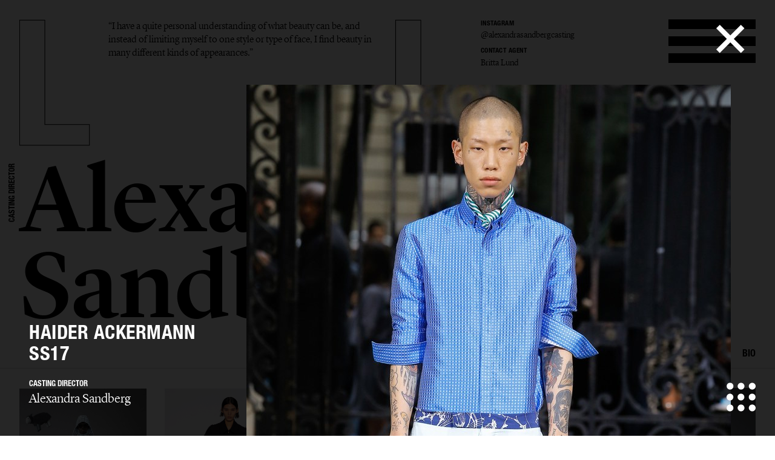

--- FILE ---
content_type: text/html; charset=UTF-8
request_url: https://www.lundlund.se/casting-director/alexandra-sandberg/fashion-show/gallery/haider-ackermann-ss17-9376/
body_size: 18964
content:
<!DOCTYPE html>
<!--[if lt IE 7]><html class="no-js lt-ie9 lt-ie8 lt-ie7"><![endif]-->
<!--[if IE 7]><html class="no-js lt-ie9 lt-ie8"><![endif]-->
<!--[if IE 8]><html class="no-js lt-ie9"><![endif]-->
<!--[if gt IE 8]><!--><html class="no-js"><!--<![endif]-->
    <head>
        <meta charset="utf-8">
        <meta http-equiv="X-UA-Compatible" content="IE=edge,chrome=1">
        <title>LUNDLUND : FASHION SHOW : ALEXANDRA SANDBERG</title>    
        <meta name="description" content="“I have a quite personal understanding of what beauty can be, and instead of limiting myself to one style or type of face, I find beauty in many different kinds of appearances.” 
">
		<meta name="viewport" content="width=device-width, initial-scale=1, minimum-scale=1, maximum-scale=1, user-scalable=no">
        <link rel="icon" type="image/png" href="/site/_lundlund/favicon.png">
        
        <!-- CSS: Plugin sources -->
                <!-- CSS: Lundlund -->
        <link href="/wc/normalize.css" rel="stylesheet" type="text/css">
        <link href="/wc/components.css" rel="stylesheet" type="text/css">        
        <link href="/wc/lundlund-v2.css?v=1.2" rel="stylesheet" type="text/css">
        <link href="/wc/app.css?v=2.1" rel="stylesheet" type="text/css">
        <link href="/wc/style.css" rel="stylesheet" type="text/css">
        <link href="/wc/update.css?v=1654706344" rel="stylesheet" type="text/css">
        <script src="/c/vvheader.js"></script> 

        <link rel="stylesheet" media="all and (orientation:landscape)" href="/wc/landscape.css">

      
 
        <meta property="og:type" content="business.business">
        <meta property="og:title" content=": LUNDLUND :"> 
        <meta property="og:description" content="LundLund Agency representing the best Photographers, Stylists, Set Designers, Hair & Make Up, Casting Directors, Food Stylists & Illustrators.">
        <meta property="business:contact_data:street_address" content="Grev Turegatan 20">
        <meta property="business:contact_data:locality" content="Stockholm">
        <meta property="business:contact_data:region" content="Sweden">
        <meta property="business:contact_data:postal_code" content="114 46">
        <meta property="business:contact_data:country_name" content="Sweden">       
        
        <script src="//cdnjs.cloudflare.com/ajax/libs/jquery/2.2.0/jquery.min.js"></script>
        <script src="//ajax.googleapis.com/ajax/libs/jqueryui/1.11.4/jquery-ui.min.js"></script>		<script>window.jQuery || document.write('<script src="/site/_lundlund/c/vendor/jquery-1.11.2.min.js"><\/script>')</script>


        <style type="text/css">
            .instagram-start {
                position: absolute;
                bottom: -37px;
                pointer-events: all;
            }
            .instagram-start svg{
                width: 30px;
            }
            .instagram-menu svg{
                width: 25px;
            }

            @media (max-width: 767px) {
                .instagram-start {
                     bottom: -22px;
                }
                .instagram-start svg{
                    width: 20px;
                }
                .instagram-menu {
                    margin-top: 8px;
                }
                .instagram-menu svg{
                    width: 15px;
                }
            }
        </style>

        <script>
             window.fadeIn = function(obj) { 
               $(obj).addClass('loaded');
            }
			var settings = new Array(); settings['URL_PATH'] = null; settings['BASE_PATH'] = "/"; settings['HOST'] = "www.lundlund.se"; settings['TITLE'] = "LUNDLUND";
			settings['IMAGE_PATH'] = '';settings['LOADING_TEXT'] = 'Loading...'; settings['URL_PUSH'] = true; settings['vvLoading'] = 1;
			settings['pip_url'] = "https://www.lundlund.se/>";
            settings['msgbox'] = [];
            settings['msgbox']['default'] = [];
            settings['fullurl'] = "https://www.lundlund.se/";
            settings['msgbox']['default']['subject']  ="Message";
            var debugg = true,path = "/",currURL = "www.lundlund.se",baseUrl = "",domain = "https://www.lundlund.se/",vvDosubmit = false;
			var IE = false;	
            var myDropZone = null,previewTemplate;
             
             

		</script>
        <!--[if IE 8]> <script>var IE = true;  </script> <![endif]-->     
         

        <!-- Google tag (gtag.js) -->
        <script async src="https://www.googletagmanager.com/gtag/js?id=G-D1Z7CN60FJ"></script>
        <script>
            window.dataLayer = window.dataLayer || [];
            function gtag(){dataLayer.push(arguments);}
            gtag('js', new Date());

            gtag('config', 'G-D1Z7CN60FJ');

          
        </script>
       
         
        <style>
            html {
                -webkit-font-smoothin: antialiased;
              -moz-osx-font-smoothing: antialiased;
              -webkit-overflow-scrolling: touch;
            }
            .dev { outline: 1px solid #00f; }
            .avoid-clicks { pointer-events: none; }
            a:visited { color: inherit; }
            .logo-wrapper { pointer-events: none; }
            svg #lundlund #ll { pointer-events: visibleFill; }
            svg #lundlund #ll:hover { fill: rgba(0,0,0,0); stroke: #000; }
            svg #lundlund--outline #ll { pointer-events: visibleFill; }
            svg #lundlund--outline #ll:hover { fill:#000 ; stroke: rgba(0,0,0,0); }
            .nav { pointer-events: auto; }
            .module-image__text { white-space: nowrap; }
            .module-images.w1 > * { width: 100%; }
            .module-images.w2 > * { width: 50%; }
            .module-images.w3 > * { width: 33.33333333333333333%; }
            .module-images.w4 > * { width: 25%; }
            .module-images.w5 > * { width: 20%; }
            .module-images.w6 > * { width: 16.66666666666667%; }
            @media (max-width: 991px) {
            }
            @media (max-width: 767px) {
                .module-images.w1 > * { width: 50%; }
                .module-images.w2 > * { width: 50%; }
                .module-images.w3 > * { width: 50%; }
                .module-images.w4 > * { width: 50%; }
                .module-images.w5 > * { width: 50%; }
                .module-images.w6 > * { width: 50%; }
            }
            @media (max-width: 479px) {
                .module-images.w1 > * { width: 95%; }
                .module-images.w2 > * { width: 95%; }
                .module-images.w3 > * { width: 95%; }
                .module-images.w4 > * { width: 95%; }
                .module-images.w5 > * { width: 95%; }
                .module-images.w6 > * { width: 95%; }
            }
        </style> 
           
    </head>

    <body id="body" class="offline   ">
     <!--[if lt IE 9]>
        <p class="chromeframe">You are using an <strong>outdated</strong> browser. Please <a href="http://browsehappy.com/">upgrade your browser</a> or <a href="http://www.google.com/chromeframe/?redirect=true">activate Google Chrome Frame</a> to improve your experience.</p>
    <![endif]-->
    <div id="_body">
    <div class="page-wrapper"  id="content">
            



    
	<div class="header">
		<div class="creative-contact">
				<div class="creative-contact__label">Instagram</div><div class="creative-contact__link"><a href="https://www.instagram.com/alexandrasandbergcasting" target="_blank">@alexandrasandbergcasting</a></div>
											
					
												<div class="creative-contact__label">Contact Agent</div>
				<a class="creative-contact__link" href="/cdn-cgi/l/email-protection#81e3f3e8f5f5e0c1edf4efe5edf4efe5afe2eeecbef2bc">Britta Lund</a>
			</div>
		<div class="logo-wrapper logo-wrapper--fixed">
			<div class="logo w-embed">
				<?xml version="1.0" encoding="UTF-8" standalone="no" ?>
				<svg width="100%"   viewbox="0 0 1195 207" version="1.1" xmlns="http://www.w3.org/2000/svg" xmlns:xlink="http://www.w3.org/1999/xlink">
					<g id="lundlund--outline" stroke="none" stroke-width="1" fill="none" fill-rule="evenodd">
						<g id="ll" stroke="#000000">
							<polygon id="ll__1" points="724.016 204 724.016 170.488 651.596 170.488 651.596 1.224 610.7 1.224 610.7 204"></polygon>
							<polygon id="ll__2" points="113.7 204 113.7 170.488 41.28 170.488 41.28 1.224 0.384 1.224 0.384 204"></polygon>
						</g>
					</g>
				</svg>
			</div>
			<div class="nav" data-ix="nav-on-creative" id="nav">
				<div class="nav__stripe"></div>
				<div class="nav__stripe"></div>
				<div class="nav__stripe"></div>
			</div>
		</div>
		<div class="creative-intro">
				<a href="/casting-director/alexandra-sandberg/bio/">“I have a quite personal understanding of what beauty can be, and instead of limiting myself to one style or type of face, I find beauty in many different kinds of appearances.” 
</a>
			 
			</div>
		<div class="logo-wrapper logo-wrapper--position-auto">
			<img class="logo logo--hidden" src="/images/591173728e41bd4e73c9cbf0_LL.svg">
			
			
		</div>
	</div>
	<div class="creative-header">
		<div class="creative-header__jobtitle">Casting Director</div>
		<div class="creative-header__name">Alexandra Sandberg</div>
		<ul class="creative-header__menu w-list-unstyled">
			<li class="creative-header__menuitem "><a href="/casting-director/alexandra-sandberg/">Selected work</a></li>
			<li class="creative-header__menuitem ">
						<a href="/casting-director/alexandra-sandberg/editorial/" title="EDITORIAL : ALEXANDRA SANDBERG">
							Editorial							
						</a>
					</li><li class="creative-header__menuitem ">
						<a href="/casting-director/alexandra-sandberg/advertising/" title="ADVERTISING : ALEXANDRA SANDBERG">
							Advertising							
						</a>
					</li><li class="creative-header__menuitem  creative-header__menuitem--current ">
						<a href="/casting-director/alexandra-sandberg/fashion-show/" title="FASHION SHOW : ALEXANDRA SANDBERG">
							Fashion Show							
						</a>
					</li><li class="creative-header__menuitem "><a href="/casting-director/alexandra-sandberg/bio/" title="BIO : ALEXANDRA SANDBERG">bio</a></li>			
			 
		</ul>
	</div>

	<div class="page-module" style="padding: 2rem;">
    <div class="page-module__main"  style="margin: 0px;width: 100%;">
    <div class="module-mosaic-loding">Loading...</div>
    <div class="module-mosaic"><a href="/casting-director/alexandra-sandberg/fashion-show/gallery/thom-browne-spring-2024-16118/" width="2835" height="4252" sort="0" id="item-16118" class="noAjax module-image module-image--in_mosaic gallery-open" url="thom-browne-spring-2024-16118" idx="16118">
					<img class="module-image__image" src="//cdn.lundlund.se/ll/large/lundlund-120866.jpg" alt="LUNDLUND : Thom Browne Spring 2024" title="LUNDLUND : Thom Browne Spring 2024">
					<div class="module-image__bottomtext module-image__bottomtext--no-fixed-height">
						<div class="module-image__jobname">Thom Browne Spring 2024</div>
					</div>
										
				</a><a href="/casting-director/alexandra-sandberg/fashion-show/gallery/dawei-fw23-show-15902/" width="2001" height="3000" sort="0" id="item-15902" class="noAjax module-image module-image--in_mosaic gallery-open" url="dawei-fw23-show-15902" idx="15902">
					<img class="module-image__image" src="//cdn.lundlund.se/ll/large/lundlund-119162.jpg" alt="LUNDLUND : Dawei FW23 show" title="LUNDLUND : Dawei FW23 show">
					<div class="module-image__bottomtext module-image__bottomtext--no-fixed-height">
						<div class="module-image__jobname">Dawei FW23 show</div>
					</div>
										
				</a><a href="/casting-director/alexandra-sandberg/fashion-show/gallery/thom-browne-15841/" width="1280" height="1600" sort="0" id="item-15841" class="noAjax module-image module-image--in_mosaic gallery-open" url="thom-browne-15841" idx="15841">
					<img class="module-image__image" src="//cdn.lundlund.se/ll/large/lundlund-118397.jpg" alt="LUNDLUND : Thom Browne" title="LUNDLUND : Thom Browne">
					<div class="module-image__bottomtext module-image__bottomtext--no-fixed-height">
						<div class="module-image__jobname">Thom Browne</div>
					</div>
										
				</a><a href="/casting-director/alexandra-sandberg/fashion-show/gallery/thom-browne-fall21-menswear-14573/" width="2000" height="3000" sort="0" id="item-14573" class="noAjax module-image module-image--in_mosaic gallery-open" url="thom-browne-fall21-menswear-14573" idx="14573">
					<img class="module-image__image" src="//cdn.lundlund.se/ll/large/lundlund-106272.jpg" alt="LUNDLUND : Thom Browne Fall21 Menswear" title="LUNDLUND : Thom Browne Fall21 Menswear">
					<div class="module-image__bottomtext module-image__bottomtext--no-fixed-height">
						<div class="module-image__jobname">Thom Browne Fall21 Menswear</div>
					</div>
										
				</a><a href="/casting-director/alexandra-sandberg/fashion-show/gallery/thom-browne-fall21-womenswear-14574/" width="1500" height="2250" sort="0" id="item-14574" class="noAjax module-image module-image--in_mosaic gallery-open" url="thom-browne-fall21-womenswear-14574" idx="14574">
					<img class="module-image__image" src="//cdn.lundlund.se/ll/large/lundlund-106283.jpg" alt="LUNDLUND : Thom Browne Fall21 Womenswear" title="LUNDLUND : Thom Browne Fall21 Womenswear">
					<div class="module-image__bottomtext module-image__bottomtext--no-fixed-height">
						<div class="module-image__jobname">Thom Browne Fall21 Womenswear</div>
					</div>
										
				</a><a href="/casting-director/alexandra-sandberg/fashion-show/gallery/haider-ackermann-fw-2020-13673/" width="800" height="1200" sort="0" id="item-13673" class="noAjax module-image module-image--in_mosaic gallery-open" url="haider-ackermann-fw-2020-13673" idx="13673">
					<img class="module-image__image" src="//cdn.lundlund.se/ll/large/lundlund-97136.jpg" alt="LUNDLUND : Haider Ackermann FW 2020" title="LUNDLUND : Haider Ackermann FW 2020">
					<div class="module-image__bottomtext module-image__bottomtext--no-fixed-height">
						<div class="module-image__jobname">Haider Ackermann FW 2020</div>
					</div>
										
				</a><a href="/casting-director/alexandra-sandberg/fashion-show/gallery/by-malene-birger-ss20-13126/" width="1152" height="1440" sort="0" id="item-13126" class="noAjax module-image module-image--in_mosaic gallery-open" url="by-malene-birger-ss20-13126" idx="13126">
					<img class="module-image__image" src="//cdn.lundlund.se/ll/large/lundlund-92662.jpg" alt="LUNDLUND : By Malene Birger ss20" title="LUNDLUND : By Malene Birger ss20">
					<div class="module-image__bottomtext module-image__bottomtext--no-fixed-height">
						<div class="module-image__jobname">By Malene Birger ss20</div>
					</div>
										
				</a><a href="/casting-director/alexandra-sandberg/fashion-show/gallery/by-malene-birger-fw-19-20-12747/" width="1200" height="1818" sort="0" id="item-12747" class="noAjax module-image module-image--in_mosaic gallery-open" url="by-malene-birger-fw-19-20-12747" idx="12747">
					<img class="module-image__image" src="//cdn.lundlund.se/ll/large/lundlund-89439.jpg" alt="LUNDLUND : By Malene Birger FW 19/20" title="LUNDLUND : By Malene Birger FW 19/20">
					<div class="module-image__bottomtext module-image__bottomtext--no-fixed-height">
						<div class="module-image__jobname">By Malene Birger FW 19/20</div>
					</div>
										
				</a><a href="/casting-director/alexandra-sandberg/fashion-show/gallery/thom-browne-fw19-20-12746/" width="2136" height="3201" sort="0" id="item-12746" class="noAjax module-image module-image--in_mosaic gallery-open" url="thom-browne-fw19-20-12746" idx="12746">
					<img class="module-image__image" src="//cdn.lundlund.se/ll/large/lundlund-89411.jpg" alt="LUNDLUND : Thom Browne FW19/20" title="LUNDLUND : Thom Browne FW19/20">
					<div class="module-image__bottomtext module-image__bottomtext--no-fixed-height">
						<div class="module-image__jobname">Thom Browne FW19/20</div>
					</div>
										
				</a><a href="/casting-director/alexandra-sandberg/fashion-show/gallery/aalto-summer-19-12355/" width="830" height="1248" sort="0" id="item-12355" class="noAjax module-image module-image--in_mosaic gallery-open" url="aalto-summer-19-12355" idx="12355">
					<img class="module-image__image" src="//cdn.lundlund.se/ll/large/lundlund-85949.jpg" alt="LUNDLUND : AALTO Summer 19 " title="LUNDLUND : AALTO Summer 19 ">
					<div class="module-image__bottomtext module-image__bottomtext--no-fixed-height">
						<div class="module-image__jobname">AALTO Summer 19 </div>
					</div>
										
				</a><a href="/casting-director/alexandra-sandberg/fashion-show/gallery/haider-ackermann-ss19-12356/" width="820" height="1242" sort="0" id="item-12356" class="noAjax module-image module-image--in_mosaic gallery-open" url="haider-ackermann-ss19-12356" idx="12356">
					<img class="module-image__image" src="//cdn.lundlund.se/ll/large/lundlund-85995.jpg" alt="LUNDLUND : Haider Ackermann SS19" title="LUNDLUND : Haider Ackermann SS19">
					<div class="module-image__bottomtext module-image__bottomtext--no-fixed-height">
						<div class="module-image__jobname">Haider Ackermann SS19</div>
					</div>
										
				</a><a href="/casting-director/alexandra-sandberg/fashion-show/gallery/aalto-ss19-12074/" width="804" height="1238" sort="73" id="item-12074" class="noAjax module-image module-image--in_mosaic gallery-open" url="aalto-ss19-12074" idx="12074">
					<img class="module-image__image" src="//cdn.lundlund.se/ll/large/lundlund-83699.jpg" alt="LUNDLUND : Aalto SS19" title="LUNDLUND : Aalto SS19">
					<div class="module-image__bottomtext module-image__bottomtext--no-fixed-height">
						<div class="module-image__jobname">Aalto SS19</div>
					</div>
										
				</a><a href="/casting-director/alexandra-sandberg/fashion-show/gallery/thom-browne-ss19-12075/" width="824" height="1242" sort="72" id="item-12075" class="noAjax module-image module-image--in_mosaic gallery-open" url="thom-browne-ss19-12075" idx="12075">
					<img class="module-image__image" src="//cdn.lundlund.se/ll/large/lundlund-83703.jpg" alt="LUNDLUND : Thom Browne SS19" title="LUNDLUND : Thom Browne SS19">
					<div class="module-image__bottomtext module-image__bottomtext--no-fixed-height">
						<div class="module-image__jobname">Thom Browne SS19</div>
					</div>
										
				</a><a href="/casting-director/alexandra-sandberg/fashion-show/gallery/ronald-van-der-kemp-ss19-12073/" width="824" height="1222" sort="74" id="item-12073" class="noAjax module-image module-image--in_mosaic gallery-open" url="ronald-van-der-kemp-ss19-12073" idx="12073">
					<img class="module-image__image" src="//cdn.lundlund.se/ll/large/lundlund-83680.jpg" alt="LUNDLUND : Ronald Van Der Kemp SS19" title="LUNDLUND : Ronald Van Der Kemp SS19">
					<div class="module-image__bottomtext module-image__bottomtext--no-fixed-height">
						<div class="module-image__jobname">Ronald Van Der Kemp SS19</div>
					</div>
										
				</a><a href="/casting-director/alexandra-sandberg/fashion-show/gallery/thom-browne-aw18-11780/" width="2000" height="3000" sort="0" id="item-11780" class="noAjax module-image module-image--in_mosaic gallery-open" url="thom-browne-aw18-11780" idx="11780">
					<img class="module-image__image" src="//cdn.lundlund.se/ll/large/lundlund-80942.jpg" alt="LUNDLUND : Thom Browne AW18" title="LUNDLUND : Thom Browne AW18">
					<div class="module-image__bottomtext module-image__bottomtext--no-fixed-height">
						<div class="module-image__jobname">Thom Browne AW18</div>
					</div>
										
				</a><a href="/casting-director/alexandra-sandberg/fashion-show/gallery/ronald-van-der-kemp-spring-2018-couture-11779/" width="2000" height="3000" sort="0" id="item-11779" class="noAjax module-image module-image--in_mosaic gallery-open" url="ronald-van-der-kemp-spring-2018-couture-11779" idx="11779">
					<img class="module-image__image" src="//cdn.lundlund.se/ll/large/lundlund-80925.jpg" alt="LUNDLUND : Ronald Van Der Kemp Spring 2018 Couture
" title="LUNDLUND : Ronald Van Der Kemp Spring 2018 Couture
">
					<div class="module-image__bottomtext module-image__bottomtext--no-fixed-height">
						<div class="module-image__jobname">Ronald Van Der Kemp Spring 2018 Couture
</div>
					</div>
										
				</a><a href="/casting-director/alexandra-sandberg/fashion-show/gallery/aalto-fw18-show-11778/" width="2000" height="3000" sort="0" id="item-11778" class="noAjax module-image module-image--in_mosaic gallery-open" url="aalto-fw18-show-11778" idx="11778">
					<img class="module-image__image" src="//cdn.lundlund.se/ll/large/lundlund-80946.jpg" alt="LUNDLUND : Aalto FW18 Show" title="LUNDLUND : Aalto FW18 Show">
					<div class="module-image__bottomtext module-image__bottomtext--no-fixed-height">
						<div class="module-image__jobname">Aalto FW18 Show</div>
					</div>
										
				</a><a href="/casting-director/alexandra-sandberg/fashion-show/gallery/haider-ackermann-aw18-show-11777/" width="2000" height="3000" sort="0" id="item-11777" class="noAjax module-image module-image--in_mosaic gallery-open" url="haider-ackermann-aw18-show-11777" idx="11777">
					<img class="module-image__image" src="//cdn.lundlund.se/ll/large/lundlund-80912.jpg" alt="LUNDLUND : Haider Ackermann AW18 Show 
" title="LUNDLUND : Haider Ackermann AW18 Show 
">
					<div class="module-image__bottomtext module-image__bottomtext--no-fixed-height">
						<div class="module-image__jobname">Haider Ackermann AW18 Show 
</div>
					</div>
										
				</a><a href="/casting-director/alexandra-sandberg/fashion-show/gallery/holzweiler-aw18-11715/" width="998" height="1500" sort="0" id="item-11715" class="noAjax module-image module-image--in_mosaic gallery-open" url="holzweiler-aw18-11715" idx="11715">
					<img class="module-image__image" src="//cdn.lundlund.se/ll/large/lundlund-80235.jpg" alt="LUNDLUND : Holzweiler AW18 " title="LUNDLUND : Holzweiler AW18 ">
					<div class="module-image__bottomtext module-image__bottomtext--no-fixed-height">
						<div class="module-image__jobname">Holzweiler AW18 </div>
					</div>
										
				</a><a href="/casting-director/alexandra-sandberg/fashion-show/gallery/haider-ackermann-men-fw18-11659/" width="2000" height="3000" sort="0" id="item-11659" class="noAjax module-image module-image--in_mosaic gallery-open" url="haider-ackermann-men-fw18-11659" idx="11659">
					<img class="module-image__image" src="//cdn.lundlund.se/ll/large/lundlund-79632.jpg" alt="LUNDLUND : Haider Ackermann Men FW18" title="LUNDLUND : Haider Ackermann Men FW18">
					<div class="module-image__bottomtext module-image__bottomtext--no-fixed-height">
						<div class="module-image__jobname">Haider Ackermann Men FW18</div>
					</div>
										
				</a><a href="/casting-director/alexandra-sandberg/fashion-show/gallery/aalto-ss18-11334/" width="1382" height="2073" sort="0" id="item-11334" class="noAjax module-image module-image--in_mosaic gallery-open" url="aalto-ss18-11334" idx="11334">
					<img class="module-image__image" src="//cdn.lundlund.se/ll/large/lundlund-77593.jpg" alt="LUNDLUND : Aalto SS18" title="LUNDLUND : Aalto SS18">
					<div class="module-image__bottomtext module-image__bottomtext--no-fixed-height">
						<div class="module-image__jobname">Aalto SS18</div>
					</div>
										
				</a><a href="/casting-director/alexandra-sandberg/fashion-show/gallery/haider-ackermann-ss18-11333/" width="1333" height="2000" sort="0" id="item-11333" class="noAjax module-image module-image--in_mosaic gallery-open" url="haider-ackermann-ss18-11333" idx="11333">
					<img class="module-image__image" src="//cdn.lundlund.se/ll/large/lundlund-77584.jpg" alt="LUNDLUND : Haider Ackermann SS18 " title="LUNDLUND : Haider Ackermann SS18 ">
					<div class="module-image__bottomtext module-image__bottomtext--no-fixed-height">
						<div class="module-image__jobname">Haider Ackermann SS18 </div>
					</div>
										
				</a><a href="/casting-director/alexandra-sandberg/fashion-show/gallery/thom-browne-ss18-11064/" width="796" height="1226" sort="40" id="item-11064" class="noAjax module-image module-image--in_mosaic gallery-open" url="thom-browne-ss18-11064" idx="11064">
					<img class="module-image__image" src="//cdn.lundlund.se/ll/large/lundlund-75025.jpg" alt="LUNDLUND : Thom Browne SS18 " title="LUNDLUND : Thom Browne SS18 ">
					<div class="module-image__bottomtext module-image__bottomtext--no-fixed-height">
						<div class="module-image__jobname">Thom Browne SS18 </div>
					</div>
										
				</a><a href="/casting-director/alexandra-sandberg/fashion-show/gallery/roland-van-der-kemp-ss18-11065/" width="836" height="1192" sort="39" id="item-11065" class="noAjax module-image module-image--in_mosaic gallery-open" url="roland-van-der-kemp-ss18-11065" idx="11065">
					<img class="module-image__image" src="//cdn.lundlund.se/ll/large/lundlund-75026.jpg" alt="LUNDLUND : Roland van der Kemp SS18" title="LUNDLUND : Roland van der Kemp SS18">
					<div class="module-image__bottomtext module-image__bottomtext--no-fixed-height">
						<div class="module-image__jobname">Roland van der Kemp SS18</div>
					</div>
										
				</a><a href="/casting-director/alexandra-sandberg/fashion-show/gallery/haider-ackermann-ss18-11063/" width="762" height="1160" sort="41" id="item-11063" class="noAjax module-image module-image--in_mosaic gallery-open" url="haider-ackermann-ss18-11063" idx="11063">
					<img class="module-image__image" src="//cdn.lundlund.se/ll/large/lundlund-75010.jpg" alt="LUNDLUND : Haider Ackermann SS18 " title="LUNDLUND : Haider Ackermann SS18 ">
					<div class="module-image__bottomtext module-image__bottomtext--no-fixed-height">
						<div class="module-image__jobname">Haider Ackermann SS18 </div>
					</div>
										
				</a><a href="/casting-director/alexandra-sandberg/fashion-show/gallery/aalto-fall-17-10645/" width="2000" height="3000" sort="12" id="item-10645" class="noAjax module-image module-image--in_mosaic gallery-open" url="aalto-fall-17-10645" idx="10645">
					<img class="module-image__image" src="//cdn.lundlund.se/ll/large/lundlund-72141.jpg" alt="LUNDLUND : Aalto fall 17" title="LUNDLUND : Aalto fall 17">
					<div class="module-image__bottomtext module-image__bottomtext--no-fixed-height">
						<div class="module-image__jobname">Aalto fall 17</div>
					</div>
										
				</a><a href="/casting-director/alexandra-sandberg/fashion-show/gallery/aalto-fall-17-10644/" width="2000" height="3000" sort="17" id="item-10644" class="noAjax module-image module-image--in_mosaic gallery-open" url="aalto-fall-17-10644" idx="10644">
					<img class="module-image__image" src="//cdn.lundlund.se/ll/large/lundlund-72133.jpg" alt="LUNDLUND : Aalto fall 17" title="LUNDLUND : Aalto fall 17">
					<div class="module-image__bottomtext module-image__bottomtext--no-fixed-height">
						<div class="module-image__jobname">Aalto fall 17</div>
					</div>
										
				</a><a href="/casting-director/alexandra-sandberg/fashion-show/gallery/haider-ackermann-fw17-10152/" width="2000" height="3000" sort="23" id="item-10152" class="noAjax module-image module-image--in_mosaic gallery-open" url="haider-ackermann-fw17-10152" idx="10152">
					<img class="module-image__image" src="//cdn.lundlund.se/ll/large/lundlund-69517.jpg" alt="LUNDLUND : Haider Ackermann FW17" title="LUNDLUND : Haider Ackermann FW17">
					<div class="module-image__bottomtext module-image__bottomtext--no-fixed-height">
						<div class="module-image__jobname">Haider Ackermann FW17</div>
					</div>
										
				</a><a href="/casting-director/alexandra-sandberg/fashion-show/gallery/thom-browne-men-fw17-10153/" width="2000" height="3000" sort="30" id="item-10153" class="noAjax module-image module-image--in_mosaic gallery-open" url="thom-browne-men-fw17-10153" idx="10153">
					<img class="module-image__image" src="//cdn.lundlund.se/ll/large/lundlund-69543.jpg" alt="LUNDLUND : Thom Browne Men FW17" title="LUNDLUND : Thom Browne Men FW17">
					<div class="module-image__bottomtext module-image__bottomtext--no-fixed-height">
						<div class="module-image__jobname">Thom Browne Men FW17</div>
					</div>
										
				</a><a href="/casting-director/alexandra-sandberg/fashion-show/gallery/aalto-spring-2017-9794/" width="2000" height="3000" sort="34" id="item-9794" class="noAjax module-image module-image--in_mosaic gallery-open" url="aalto-spring-2017-9794" idx="9794">
					<img class="module-image__image" src="//cdn.lundlund.se/ll/large/lundlund-67209.jpg" alt="LUNDLUND : Aalto spring 2017" title="LUNDLUND : Aalto spring 2017">
					<div class="module-image__bottomtext module-image__bottomtext--no-fixed-height">
						<div class="module-image__jobname">Aalto spring 2017</div>
					</div>
										
				</a><a href="/casting-director/alexandra-sandberg/fashion-show/gallery/haider-ackermann-spring-2017-9793/" width="2000" height="3000" sort="36" id="item-9793" class="noAjax module-image module-image--in_mosaic gallery-open" url="haider-ackermann-spring-2017-9793" idx="9793">
					<img class="module-image__image" src="//cdn.lundlund.se/ll/large/lundlund-67183.jpg" alt="LUNDLUND : Haider Ackermann spring 2017" title="LUNDLUND : Haider Ackermann spring 2017">
					<div class="module-image__bottomtext module-image__bottomtext--no-fixed-height">
						<div class="module-image__jobname">Haider Ackermann spring 2017</div>
					</div>
										
				</a><a href="/casting-director/alexandra-sandberg/fashion-show/gallery/haider-ackermann-ss17-9376/" width="2000" height="3000" sort="54" id="item-9376" class="noAjax module-image module-image--in_mosaic gallery-open" url="haider-ackermann-ss17-9376" idx="9376">
					<img class="module-image__image" src="//cdn.lundlund.se/ll/large/lundlund-63732.jpg" alt="LUNDLUND : Haider Ackermann SS17" title="LUNDLUND : Haider Ackermann SS17">
					<div class="module-image__bottomtext module-image__bottomtext--no-fixed-height">
						<div class="module-image__jobname">Haider Ackermann SS17</div>
					</div>
										
				</a><a href="/casting-director/alexandra-sandberg/fashion-show/gallery/thom-browne-ss17-9380/" width="2000" height="3000" sort="60" id="item-9380" class="noAjax module-image module-image--in_mosaic gallery-open" url="thom-browne-ss17-9380" idx="9380">
					<img class="module-image__image" src="//cdn.lundlund.se/ll/large/lundlund-63768.jpg" alt="LUNDLUND : Thom Browne SS17" title="LUNDLUND : Thom Browne SS17">
					<div class="module-image__bottomtext module-image__bottomtext--no-fixed-height">
						<div class="module-image__jobname">Thom Browne SS17</div>
					</div>
										
				</a><a href="/casting-director/alexandra-sandberg/fashion-show/gallery/adidas-white-mountaineering-ss17-9379/" width="2000" height="3000" sort="62" id="item-9379" class="noAjax module-image module-image--in_mosaic gallery-open" url="adidas-white-mountaineering-ss17-9379" idx="9379">
					<img class="module-image__image" src="//cdn.lundlund.se/ll/large/lundlund-63752.jpg" alt="LUNDLUND : Adidas White Mountaineering SS17" title="LUNDLUND : Adidas White Mountaineering SS17">
					<div class="module-image__bottomtext module-image__bottomtext--no-fixed-height">
						<div class="module-image__jobname">Adidas White Mountaineering SS17</div>
					</div>
										
				</a><a href="/casting-director/alexandra-sandberg/fashion-show/gallery/haider-ackermann-fall-16-show-8761/" width="2000" height="3000" sort="69" id="item-8761" class="noAjax module-image module-image--in_mosaic gallery-open" url="haider-ackermann-fall-16-show-8761" idx="8761">
					<img class="module-image__image" src="//cdn.lundlund.se/ll/large/lundlund-60033.jpg" alt="LUNDLUND : Haider Ackermann fall 16 show" title="LUNDLUND : Haider Ackermann fall 16 show">
					<div class="module-image__bottomtext module-image__bottomtext--no-fixed-height">
						<div class="module-image__jobname">Haider Ackermann fall 16 show</div>
					</div>
										
				</a><a href="/casting-director/alexandra-sandberg/fashion-show/gallery/aalto-ss16-show-8789/" width="1430" height="2121" sort="70" id="item-8789" class="noAjax module-image module-image--in_mosaic gallery-open" url="aalto-ss16-show-8789" idx="8789">
					<img class="module-image__image" src="//cdn.lundlund.se/ll/large/lundlund-60245.jpg" alt="LUNDLUND : Aalto SS16 show" title="LUNDLUND : Aalto SS16 show">
					<div class="module-image__bottomtext module-image__bottomtext--no-fixed-height">
						<div class="module-image__jobname">Aalto SS16 show</div>
					</div>
										
				</a><a href="/casting-director/alexandra-sandberg/fashion-show/gallery/haider-ackermann-fw15-show-8728/" width="800" height="1199" sort="76" id="item-8728" class="noAjax module-image module-image--in_mosaic gallery-open" url="haider-ackermann-fw15-show-8728" idx="8728">
					<img class="module-image__image" src="//cdn.lundlund.se/ll/large/lundlund-59865.jpg" alt="LUNDLUND : Haider Ackermann FW15 Show" title="LUNDLUND : Haider Ackermann FW15 Show">
					<div class="module-image__bottomtext module-image__bottomtext--no-fixed-height">
						<div class="module-image__jobname">Haider Ackermann FW15 Show</div>
					</div>
										
				</a><a href="/casting-director/alexandra-sandberg/fashion-show/gallery/haider-ackermann-ss16-show-8731/" width="800" height="1200" sort="77" id="item-8731" class="noAjax module-image module-image--in_mosaic gallery-open" url="haider-ackermann-ss16-show-8731" idx="8731">
					<img class="module-image__image" src="//cdn.lundlund.se/ll/large/lundlund-59875.jpg" alt="LUNDLUND : Haider Ackermann SS16 Show" title="LUNDLUND : Haider Ackermann SS16 Show">
					<div class="module-image__bottomtext module-image__bottomtext--no-fixed-height">
						<div class="module-image__jobname">Haider Ackermann SS16 Show</div>
					</div>
										
				</a><a href="/casting-director/alexandra-sandberg/fashion-show/gallery/haider-ackermann-fw16-8729/" width="800" height="1200" sort="80" id="item-8729" class="noAjax module-image module-image--in_mosaic gallery-open" url="haider-ackermann-fw16-8729" idx="8729">
					<img class="module-image__image" src="//cdn.lundlund.se/ll/large/lundlund-59869.jpg" alt="LUNDLUND : Haider Ackermann FW16" title="LUNDLUND : Haider Ackermann FW16">
					<div class="module-image__bottomtext module-image__bottomtext--no-fixed-height">
						<div class="module-image__jobname">Haider Ackermann FW16</div>
					</div>
										
				</a><a href="/casting-director/alexandra-sandberg/fashion-show/gallery/haider-ackermann-ss16-menaposs-show-8730/" width="800" height="1200" sort="82" id="item-8730" class="noAjax module-image module-image--in_mosaic gallery-open" url="haider-ackermann-ss16-menaposs-show-8730" idx="8730">
					<img class="module-image__image" src="//cdn.lundlund.se/ll/large/lundlund-59870.jpg" alt="LUNDLUND : Haider Ackermann SS16 Men&apos;s Show" title="LUNDLUND : Haider Ackermann SS16 Men&apos;s Show">
					<div class="module-image__bottomtext module-image__bottomtext--no-fixed-height">
						<div class="module-image__jobname">Haider Ackermann SS16 Men&apos;s Show</div>
					</div>
										
				</a><a href="/casting-director/alexandra-sandberg/fashion-show/gallery/aalto-fall-16-show-8760/" width="2000" height="3000" sort="85" id="item-8760" class="noAjax module-image module-image--in_mosaic gallery-open" url="aalto-fall-16-show-8760" idx="8760">
					<img class="module-image__image" src="//cdn.lundlund.se/ll/large/lundlund-60024.jpg" alt="LUNDLUND : Aalto fall 16 show" title="LUNDLUND : Aalto fall 16 show">
					<div class="module-image__bottomtext module-image__bottomtext--no-fixed-height">
						<div class="module-image__jobname">Aalto fall 16 show</div>
					</div>
										
				</a><a href="/casting-director/alexandra-sandberg/fashion-show/gallery/corneliani-fw16-show-8694/" width="640" height="960" sort="97" id="item-8694" class="noAjax module-image module-image--in_mosaic gallery-open" url="corneliani-fw16-show-8694" idx="8694">
					<img class="module-image__image" src="//cdn.lundlund.se/ll/large/lundlund-59595.jpg" alt="LUNDLUND : Corneliani FW16 show" title="LUNDLUND : Corneliani FW16 show">
					<div class="module-image__bottomtext module-image__bottomtext--no-fixed-height">
						<div class="module-image__jobname">Corneliani FW16 show</div>
					</div>
										
				</a><a href="/casting-director/alexandra-sandberg/fashion-show/gallery/corneliani-ss16-show-8696/" width="534" height="827" sort="101" id="item-8696" class="noAjax module-image module-image--in_mosaic gallery-open" url="corneliani-ss16-show-8696" idx="8696">
					<img class="module-image__image" src="//cdn.lundlund.se/ll/large/lundlund-59603.jpg" alt="LUNDLUND : Corneliani SS16 Show" title="LUNDLUND : Corneliani SS16 Show">
					<div class="module-image__bottomtext module-image__bottomtext--no-fixed-height">
						<div class="module-image__jobname">Corneliani SS16 Show</div>
					</div>
										
				</a><a href="/casting-director/alexandra-sandberg/fashion-show/gallery/thom-browne-ss16-menaposs-show-8745/" width="800" height="1199" sort="104" id="item-8745" class="noAjax module-image module-image--in_mosaic gallery-open" url="thom-browne-ss16-menaposs-show-8745" idx="8745">
					<img class="module-image__image" src="//cdn.lundlund.se/ll/large/lundlund-59947.jpg" alt="LUNDLUND : Thom Browne SS16 Men&apos;s Show" title="LUNDLUND : Thom Browne SS16 Men&apos;s Show">
					<div class="module-image__bottomtext module-image__bottomtext--no-fixed-height">
						<div class="module-image__jobname">Thom Browne SS16 Men&apos;s Show</div>
					</div>
										
				</a><a href="/casting-director/alexandra-sandberg/fashion-show/gallery/thom-browne-fw16-8744/" width="800" height="1200" sort="110" id="item-8744" class="noAjax module-image module-image--in_mosaic gallery-open" url="thom-browne-fw16-8744" idx="8744">
					<img class="module-image__image" src="//cdn.lundlund.se/ll/large/lundlund-59945.jpg" alt="LUNDLUND : Thom Browne FW16" title="LUNDLUND : Thom Browne FW16">
					<div class="module-image__bottomtext module-image__bottomtext--no-fixed-height">
						<div class="module-image__jobname">Thom Browne FW16</div>
					</div>
										
				</a><a href="/casting-director/alexandra-sandberg/fashion-show/gallery/white-mountaineering-x-adidas-originals-fw16-8750/" width="800" height="1200" sort="118" id="item-8750" class="noAjax module-image module-image--in_mosaic gallery-open" url="white-mountaineering-x-adidas-originals-fw16-8750" idx="8750">
					<img class="module-image__image" src="//cdn.lundlund.se/ll/large/lundlund-59973.jpg" alt="LUNDLUND : White Mountaineering x Adidas Originals FW16" title="LUNDLUND : White Mountaineering x Adidas Originals FW16">
					<div class="module-image__bottomtext module-image__bottomtext--no-fixed-height">
						<div class="module-image__jobname">White Mountaineering x Adidas Originals FW16</div>
					</div>
										
				</a><div id="item-01" class="module-image module-image--in_mosaic"> </div><div id="item-01" class="module-image module-image--in_mosaic"></div></div></div>
	</div>
	
	<script data-cfasync="false" src="/cdn-cgi/scripts/5c5dd728/cloudflare-static/email-decode.min.js"></script><script type="text/javascript">
		 
		

	</script> 

	 


<script type="text/javascript">
	$(document).ready(function(){
		currentPage.creator = "592";
		setTimeout(function(){ $(document).trigger('creator'); },1000);

		$(".menu-aktiv").removeClass('menu-aktiv');
		$("a[href*='"+location.pathname+"']").parent().addClass('menu-aktiv');

	});

	
</script>

	</div><!-- .page-wrapper --><!-- #content -->
	<div class="menu-wrapper">
        <div class="menu">
            <div class="menu__head" data-ix="menu-close">
                 <div class="logo-wrapper logo-wrapper--fixed" style="transition: opacity 200ms ease 0s; opacity: 1;">
                    <div class="logo w-embed">
                        <!--?xml version="1.0" encoding="UTF-8" standalone="no" ?-->
                        <svg width="100%" viewBox="0 0 1195 207" version="1.1" xmlns="http://www.w3.org/2000/svg" xmlns:xlink="http://www.w3.org/1999/xlink">
                            <g id="lundlund" stroke="none" stroke-width="1" fill="none" fill-rule="evenodd">
                                <g id="ll" fill="#000000">
                                    <polygon id="ll__1" points="724.016 204 724.016 170.488 651.596 170.488 651.596 1.224 610.7 1.224 610.7 204"></polygon>
                                    <polygon id="ll__2" points="113.7 204 113.7 170.488 41.28 170.488 41.28 1.224 0.384 1.224 0.384 204"></polygon>
                                </g>
                            </g>
                        </svg>
                    </div> 
                </div>
                <div class="logo-wrapper" style="transition: opacity 200ms ease 0s; opacity: 1;">
                    <img class="logo" src="/images/UND-UND.svg">   
                </div> 
            </div>
            <div class="menu__body">
                <div class="menu__body__inner">
                    <div class="tabs w-tabs" data-duration-in="300" data-duration-out="100">
                        <div class="tabs-menu w-tab-menu">
                            <a class="tab-link w-inline-block w-tab-link noAjax" href="/">
                                <div>Home</div>
                            </a>
                            <a class="tab-link w--current w-inline-block w-tab-link noAjax" data-w-tab="Artists" id="artists-tab">
                                <div>Artists</div>
                            </a>
                            <a class="tab-link w-inline-block w-tab-link noAjax" data-w-tab="Contact" onclick="vvTrackUrl('/contact/')">
                                <div>Contact</div>
                            </a>
                            <a href="/production/" child-of="0" title="Production" idx="94" class="menu-item menu-link-94 level-0 tab-link w-inline-block w-tab-link" id="menu-a-94" > Production</a>                            
                            
                         
                                
                             
                           <!-- <a class="tab-link w-inline-block w-tab-link noAjax career" data-w-tab="career">
                                <div>Career</div>
                            </a>-->
                            
                           <!-- <a href="http://www.l1productions.se/" target="_blank" class="noAjax l1productions tab-link w-inline-block w-tab-link" data-w-tab="Newsletter 2"><img class="menu__l1prod" src="/images/l1productions-white.png" width="144"></a>-->
                        </div>
                        <div class="tabs-content w-tab-content">
                            <div class="w--tab-active w-tab-pane" data-w-tab="Artists"> 
                                <div class="menu__creators">
                                    <div class="menu__creators">
                                        <div class="menu__creators__group">
                                            <h2 class="menu__heading photographers-directors">photographers / directors</h2>
                                            <ul class="w-list-unstyled">
                                            <li class="menu__item"><a href="/photographers/angelina-mamoun-bergenwall/" title="ANGELINA MAMOUN-BERGENWALL">Angelina Mamoun-Bergenwall</a></li><li class="menu__item"><a href="/photographers/ben-beagent/" title="BEN BEAGENT">Ben Beagent</a></li><li class="menu__item"><a href="/photographers/camilla-akrans/" title="CAMILLA ÅKRANS">Camilla Åkrans</a></li><li class="menu__item"><a href="/photographers/frida-marklund/" title="FRIDA MARKLUND">Frida Marklund</a></li><li class="menu__item"><a href="/photographers/gustav-almestal/" title="GUSTAV ALMESTåL">Gustav Almestål</a></li><li class="menu__item"><a href="/photographers/hedvig-jenning/" title="HEDVIG JENNING">Hedvig Jenning</a></li><li class="menu__item"><a href="/photographers/johan-sandberg/" title="JOHAN  SANDBERG">Johan  Sandberg</a></li><li class="menu__item"><a href="/photographers/johnny-kangasniemi/" title="JOHNNY KANGASNIEMI">Johnny Kangasniemi</a></li><li class="menu__item"><a href="/photographers/kacper-kasprzyk/" title="KACPER KASPRZYK">Kacper Kasprzyk</a></li><li class="menu__item"><a href="/photographers/louise-maria-thornfeldt/" title="LOUISE & MARIA THORNFELDT">Louise & Maria Thornfeldt</a></li><li class="menu__item"><a href="/photographers/mattias-bjorklund/" title="MATTIAS BJöRKLUND">Mattias Björklund</a></li><li class="menu__item"><a href="/photographers/pauline-suzor/" title="PAULINE SUZOR">Pauline Suzor</a></li><li class="menu__item"><a href="/photographers/philip-messmann/" title="PHILIP MESSMANN">Philip Messmann</a></li><li class="menu__item"><a href="/photographers/simon-knudsen/" title="SIMON KNUDSEN">Simon Knudsen</a></li><li class="menu__item"><a href="/photographers/teitur-ardal/" title="TEITUR ARDAL">Teitur Ardal</a></li><li class="menu__item"><a href="/photographers/thomas-cooksey/" title="THOMAS COOKSEY">Thomas Cooksey</a></li> 
                                            </ul>
                                        </div>
                                  
                                        <div class="menu__creators__group">
                                          
                                                                                        <h2 class="menu__heading director">Director</h2>
                                            <ul class="w-list-unstyled">
                                            <li class="menu__item"><a href="/director/emir-eralp/" title="EMIR ERALP">Emir Eralp</a></li><li class="menu__item"><a href="/director/teitur-ardal/" title="TEITUR ARDAL">Teitur Ardal</a></li>   
                                            </ul>
                                                                                                                                    <h2 class="menu__heading stylists">Stylists</h2>
                                            <ul class="w-list-unstyled">
                                            <li class="menu__item"><a href="/stylists/anna-fernandez/" title="ANNA  FERNANDEZ">Anna  Fernandez</a></li><li class="menu__item"><a href="/stylists/columbine-smille/" title="COLUMBINE SMILLE">Columbine Smille</a></li><li class="menu__item"><a href="/stylists/isabelle-thiry/" title="ISABELLE THIRY">Isabelle Thiry</a></li><li class="menu__item"><a href="/stylists/lisa-lindqwister/" title="LISA  LINDQWISTER">Lisa  Lindqwister</a></li><li class="menu__item"><a href="/stylists/liselotte-bramstang/" title="LISELOTTE BRAMSTåNG">Liselotte Bramstång</a></li><li class="menu__item"><a href="/stylists/martina-almquist/" title="MARTINA ALMQUIST">Martina Almquist</a></li><li class="menu__item"><a href="/stylists/matilda-sadeghi/" title="MATILDA SADEGHI">Matilda Sadeghi</a></li><li class="menu__item"><a href="/stylists/naomi-itkes/" title="NAOMI ITKES">Naomi Itkes</a></li><li class="menu__item"><a href="/stylists/nicole-walker/" title="NICOLE WALKER">Nicole Walker</a></li><li class="menu__item"><a href="/stylists/sofia-ronthen/" title="SOFIA RONTHéN">Sofia Ronthén</a></li><li class="menu__item"><a href="/stylists/tereza-ortiz/" title="TEREZA ORTIZ">Tereza Ortiz</a></li>  
                                            </ul>
                                        </div>
                                        
                                        <div class="menu__creators__group">
                                            
                                            <h2 class="menu__heading hair-stylists">Hair stylists</h2>
                                            <ul class="w-list-unstyled">
                                            <li class="menu__item"><a href="/hair-stylists/amanda-lund/" title="AMANDA LUND">Amanda Lund</a></li><li class="menu__item"><a href="/hair-stylists/erika-svedjevik/" title="ERIKA SVEDJEVIK">Erika Svedjevik</a></li><li class="menu__item"><a href="/hair-stylists/kasper-andersen/" title="KASPER ANDERSEN">Kasper Andersen</a></li><li class="menu__item"><a href="/hair-stylists/martina-senke/" title="MARTINA SENKE">Martina Senke</a></li><li class="menu__item"><a href="/hair-stylists/mette-thorsgaard/" title="METTE THORSGAARD">Mette Thorsgaard</a></li><li class="menu__item"><a href="/hair-stylists/nikola-grozdic/" title="NIKOLA GROZDIC">Nikola Grozdic</a></li>  
                                            </ul>
                                            <h2 class="menu__heading make-up-artists">Make up artists</h2>
                                            <ul class="w-list-unstyled">
                                            <li class="menu__item"><a href="/make-up-artists/fredrik-stambro/" title="FREDRIK STAMBRO">Fredrik Stambro</a></li><li class="menu__item"><a href="/make-up-artists/ignacio-alonso/" title="IGNACIO ALONSO">Ignacio Alonso</a></li><li class="menu__item"><a href="/make-up-artists/jeanette-tornqvist/" title="JEANETTE TöRNQVIST">Jeanette Törnqvist</a></li><li class="menu__item"><a href="/make-up-artists/kristina-kullenberg/" title="KRISTINA KULLENBERG">Kristina Kullenberg</a></li><li class="menu__item"><a href="/make-up-artists/nihal-mohamed/" title="NIHAL MOHAMED">Nihal Mohamed</a></li><li class="menu__item"><a href="/make-up-artists/regina-tornwall/" title="REGINA TöRNWALL">Regina Törnwall</a></li><li class="menu__item"><a href="/make-up-artists/trine-skjth/" title="TRINE SKJøTH">Trine Skjøth</a></li><li class="menu__item"><a href="/make-up-artists/viktoria-sorensdotter/" title="VIKTORIA SöRENSDOTTER">Viktoria Sörensdotter</a></li>  
                                            </ul>
                                            

                                        </div>
                                        <div class="menu__creators__group">
                                            <h2 class="menu__heading set-designers">Set Designers</h2>
                                            <ul class="w-list-unstyled">
                                            <li class="menu__item"><a href="/set-design/andreas-frienholt/" title="ANDREAS FRIENHOLT">Andreas Frienholt</a></li><li class="menu__item"><a href="/set-design/niklas-hansen/" title="NIKLAS HANSEN">Niklas Hansen</a></li> 
                                            </ul>
                                                                                        <h2 class="menu__heading still-life-texture-stylist">Still life & Texture stylist</h2>
                                            <ul class="w-list-unstyled">
                                            <li class="menu__item"><a href="/still-life-texture-stylist/mattias-nyhlin/" title="MATTIAS  NYHLIN">Mattias  Nyhlin</a></li> 
                                            </ul>
                                        
                                            
                                            
                                            <h2 class="menu__heading illustrator">Illustrator</h2>
                                            <ul class="w-list-unstyled">
                                            <li class="menu__item"><a href="/illustrator/liselotte-watkins-illustrator/" title="LISELOTTE WATKINS">Liselotte Watkins</a></li>   
                                            </ul>

                                            <h2 class="menu__heading casting-director">Casting director</h2>
                                            <ul class="w-list-unstyled">
                                            <li class="menu__item"><a href="/casting-director/alexandra-sandberg/" title="ALEXANDRA SANDBERG">Alexandra Sandberg</a></li>   
                                            </ul>

                                        </div>
                                    </div>
                                  </div>
                                     
                                   
                              
                            </div>
                            
                            <div class="w-tab-pane" data-w-tab="Contact">
                                <div class="menu__contact">
                                    <div class="menu__group">
<div class="menu__contact__label">Agents</div>

<div><a href="/cdn-cgi/l/email-protection#016a6073686f416d746f656d746f652f626e6c">Karin Lund</a></div><div><a href="/cdn-cgi/l/email-protection#9af8e8f3eeeefbdaf6eff4fef6eff4feb4f9f5f7">Britta Lund</a></div><div><a href="/cdn-cgi/l/email-protection#e28e8d978b9187a28e978c868e978c86cc818d8f">Louise Hall</a></div><div><a href="/cdn-cgi/l/email-protection#1d6e7c6f7c5d7168737971687379337e7270">Sara Bonab</a></div><div><a href="/cdn-cgi/l/email-protection#3e5152525b7e524b505a524b505a105d5153">Olle Öman</a></div><div><a href="/cdn-cgi/l/email-protection#0b786a656f796a4b677e656f677e656f25686466">Sandra Tysk</a></div><div><a href="/cdn-cgi/l/email-protection#aedddacbdec6cfc0c7cbeec2dbc0cac2dbc0ca80cdc1c3">Stephanie Lewis</a></div><div><a href="/cdn-cgi/l/email-protection#106071646279737971507c657e747c657e743e737f7d">Patricia Syczewska</a></div>

</div>
<div class="menu__group">
<div class="menu__contact__label">Office</div>
<div>Grev Turegatan 20        <br>114 46 Stockholm        <br>Sweden        <br><br><a href="tel:+4686405430" class="noAjax">+46 8 640 54 30</a>    
<br><br>
<a href="https://www.instagram.com/lundlundagency/" class="instagram-menu" target="_blank"><svg  aria-hidden="true" focusable="false" data-prefix="fab" data-icon="instagram" class="svg-inline--fa fa-instagram fa-w-14" role="img" xmlns="http://www.w3.org/2000/svg" viewBox="0 0 448 512"><path fill="#000" d="M224.1 141c-63.6 0-114.9 51.3-114.9 114.9s51.3 114.9 114.9 114.9S339 319.5 339 255.9 287.7 141 224.1 141zm0 189.6c-41.1 0-74.7-33.5-74.7-74.7s33.5-74.7 74.7-74.7 74.7 33.5 74.7 74.7-33.6 74.7-74.7 74.7zm146.4-194.3c0 14.9-12 26.8-26.8 26.8-14.9 0-26.8-12-26.8-26.8s12-26.8 26.8-26.8 26.8 12 26.8 26.8zm76.1 27.2c-1.7-35.9-9.9-67.7-36.2-93.9-26.2-26.2-58-34.4-93.9-36.2-37-2.1-147.9-2.1-184.9 0-35.8 1.7-67.6 9.9-93.9 36.1s-34.4 58-36.2 93.9c-2.1 37-2.1 147.9 0 184.9 1.7 35.9 9.9 67.7 36.2 93.9s58 34.4 93.9 36.2c37 2.1 147.9 2.1 184.9 0 35.9-1.7 67.7-9.9 93.9-36.2 26.2-26.2 34.4-58 36.2-93.9 2.1-37 2.1-147.8 0-184.8zM398.8 388c-7.8 19.6-22.9 34.7-42.6 42.6-29.5 11.7-99.5 9-132.1 9s-102.7 2.6-132.1-9c-19.6-7.8-34.7-22.9-42.6-42.6-11.7-29.5-9-99.5-9-132.1s-2.6-102.7 9-132.1c7.8-19.6 22.9-34.7 42.6-42.6 29.5-11.7 99.5-9 132.1-9s102.7-2.6 132.1 9c19.6 7.8 34.7 22.9 42.6 42.6 11.7 29.5 9 99.5 9 132.1s2.7 102.7-9 132.1z"></path></svg> Instagram</a>
</div>
</div>


                                </div>
                                <div class="menu__richtext w-richtext">
                                    Since 1994, when sisters Britta and Karin Lund founded the agency, LUNDLUND has been one of the strongest driving forces in contemporary fashion. Based in Stockholm but with an extensive international network, LUNDLUND has been instrumental in creating everything from advertisement campaigns to high fashion editorials. They are known for their ability to discover new talents, as well as for consistently supporting the creative development of the people that they work with.
<br><br>
Because of their wide experience in managing projects from beginning to end, they have a deep understanding of fashion production. Their curiosity about new expressions and ideas has placed them at the forefront, and when the industry has developed, they have changed with it. As the world is growing smaller – due to technological advances, new media platforms and other forms of innovation – LUNDLUND are growing larger, continually expanding their reach.
<br><br>
Throughout the years, they have collaborated with most key actors in the field, for magazines such as international  editions of  Vogue and Harper’s Bazaar, 10 Magazine, WSJ Magazine, CR Fashion book, Muse Magazine and SSAW.
<br><br>
They have contributed to campaigns for companies as diverse as H&M, Byredo, Chanel, Zara, Mango, Massimo Dutti, Louis Vuitton, Bottega Veneta, Mulberry and Versace.
<br><br>


TERMS AND CONDITIONS
All bookings refer to a 10h working day including 1h lunch break. Unsociable working hours might be added if the working day starts earlier than 07:00 or finishes later than 19:00. 
<br><br>
All jobs confirmed in writing by client require full payment unless else is agreed between the agency and client. This includes fees for all involved team members according to estimate and non-cancelable additional costs such as travel bookings. 
                                   
                                </div>
                                <div class="newsletter">
                                    <div class="w-form">
                                        <script data-cfasync="false" src="/cdn-cgi/scripts/5c5dd728/cloudflare-static/email-decode.min.js"></script><script type="text/javascript">
                                        function EmailCheck(str) {
                                            var ret = true;
                                            var at = "@";
                                            var dot = ".";
                                            var lat = str.indexOf(at);
                                            var lstr = str.length;
                                            var ldot = str.indexOf(dot);
                                            if (str.indexOf(at) == -1) {
                                                ret = false;
                                            }
                                            if (str.indexOf(at) == -1 || str.indexOf(at) == 0 || str.indexOf(at) == lstr) {
                                                ret = false;
                                            }
                                            if (str.indexOf(dot) == -1 || str.indexOf(dot) == 0 || str.indexOf(dot) == lstr) {
                                                ret = false;
                                            }
                                            if (str.indexOf(at, (lat + 1)) != -1) {
                                                ret = false;
                                            }
                                            if (str.substring(lat - 1, lat) == dot || str.substring(lat + 1, lat + 2) == dot) {
                                                ret = false;
                                            }
                                            if (str.indexOf(dot, (lat + 2)) == -1) {
                                                ret = false;
                                            }
                                            if (str.indexOf(" ") != -1) {
                                                ret = false;
                                            }
                                            return ret;
                                        }
                                        function ValidateForm() {
                                            var emailID = document.fpren.email;
                                            if ((emailID.value == null) || (emailID.value == '')) {
                                                alert('Du måste ange en korrekt e-post.');
                                                emailID.focus();
                                                return false;
                                            }
                                            if (EmailCheck(emailID.value) == false) {
                                                emailID.value = "";
                                                emailID.focus();
                                                return false;
                                            }
                                            return true;
                                        }
                                    </script>
                                        <form name="fpren" onsubmit="return ValidateForm()" action="https://public.paloma.se/subscription/register" method="get">
                                            <input type="hidden" name="FormKey" value="4fd6787d-c1f4-45a2-816a-c33c34057c6c">
                                            <input type="hidden" name="Language" value="en">
                                            <input type="hidden" name="LegalBasis" value="4">
                                            <input type="hidden" name="distlistkey" value="136970" />
                                            <input type="hidden" name="gora" value="pren" />
                                            <input type="hidden" name="tacksida" value="https://lundlund.com/thank-you/" /> 
                                            <label class="newsletter__label" for="email-2">Get our newsletter</label>
                                            <input class="newsletter__input w-input" data-name="name" id="namn" maxlength="256" name="namn" placeholder="Enter your name" required="required" type="text">
                                            <input class="newsletter__input w-input" data-name="email" id="email" maxlength="256" name="email" placeholder="Enter your email address" required="required" type="email">
                                           <center> <input class="newsletter__button w-button" data-wait="Please wait..." type="submit" value="Subscribe"></center>
                                        </form>
                                         
                                    </div>
                                </div>
                            </div>

                            <div class="w-tab-pane" data-w-tab="career">
                                <div class=" w-richtext">
                                    <b>LUNDLUND  <br> söker en senior agent/producent med start omgående. </b><br> <br> 
<p>
Som agent på LUNDLUND kommer du ansvara för egna projekt och kreatörer från<br> 
start till mål och koll på budget. Utöver det innefattar de närmaste arbetsuppgifterna<br> 
följande: <br> <br> 
-   Organisera och förvalta kreatörers karriärer. <br>  <br> 
-   Hantera kreatörers scheman och hålla kreatör informerad. <br>  <br> 
-   Offerera, förhandla och fakturera bokningar och projekt. <br>  <br> 
-    Assistera kreatör kring all produktion: organisera researrangemag, boka flyg, hotell, 
transport etc. <br>  <br> 
-   Hantera art-buying för produktioner när det behövs. <br>  <br> 
-   Upprätthålla kreatörers portfolios. Se till så bildmaterial är uppdaterat. <br>  <br> 
-   Hantera nyhetsbrev för enskild kreatör samt överblick för divisionen. <br>  <br> 
<br> <br> 
Krav:<br> 
-   Minst 2 års erfarenhet i mode/reklam/pr, helst inom agentur/byrå. <br>  <br> 
-   Måste ha utmärkta kommunikationsfärdigheter, ansvarskänsla och vara pro-aktiv. <br>  <br> 
-   Måste vara välorganiserad med kompetens att multitaska och klara av att jobba under
press och inom tighta deadlines.  <br>  <br> 
-   Datorvana, gärna inkluderande grundläggande kunskap i photoshop. <br>  <br> 
-   Existerande kunskap och intresse av modeindustrin. <br>  <br> 
-   Existerande relation med produktionsbolag, andra agenturer, modellagenturer etc. <br>  <br> 
<br> <br> 
Skicka ditt personliga brev och CV till <a href="/cdn-cgi/l/email-protection" class="__cf_email__" data-cfemail="81eae0f3e8efc1edf4efe5edf4efe5afe2eeec">[email&#160;protected]</a>
</p>                                </div>
                            </div>



                            <div class="w-tab-pane" data-w-tab="Newsletter">
                                
                            </div>
                            <script data-cfasync="false" src="/cdn-cgi/scripts/5c5dd728/cloudflare-static/email-decode.min.js"></script><script type="text/javascript">
                                $(document).bind('newstellter',function(){
                                    $("#email-form").hide();
                                    $('.w-form-done').show();
                                });
                                 $(document).ready(function(){
                                    if(window.location.hash == "#career"){
                                         //Page change ajax
                                        $('#settings-nav').addClass('on');
                                        if($(".menu-wrapper").css('visibility') !== 'hidden') {
                                            $(".menu__head").trigger('click');
                                            $(".career").trigger('click');
                                                 
                                            $(".menu-wrapper").attr('style','opacity: 1; display: block; transition: opacity 400ms ease 0s;');
                                            $(".logo-wrapper").attr('style','transition: opacity 200ms ease 0s; opacity: 0;');
                                            setTimeout(function(){ $(".career").trigger('click');},100);
                                        }else{

                                        }
                                    }

                                    $(".btn-career").unbind('click').bind('click',function(e){
                                        e.preventDefault();
                                        
                                        $('#settings-nav').addClass('on');
                                        if($(".menu-wrapper").css('visibility') !== 'hidden') {
                                           
                                                 
                                            $(".menu-wrapper").attr('style','opacity: 1; display: block; transition: opacity 400ms ease 0s;');
                                            $(".logo-wrapper").attr('style','transition: opacity 200ms ease 0s; opacity: 0;');
                                            setTimeout(function(){ $(".career").trigger('click');},100);
                                        }else{

                                        }
                                    
                                    });
                                 });
                            </script>
                            <div class="w-tab-pane" data-w-tab="Newsletter 2">
                                <div class="menu__richtext w-richtext">
                                    <p>Since 2015, the independent operator&nbsp;&nbsp;<strong>L1 PRODUCTIONS&nbsp;</strong>is a part of the&nbsp;&nbsp;<strong>LUNDLUND</strong>&nbsp;group and offers full production service, casting &amp; art buying.</p>
                                    <p><a href="http://l1productions.com"><strong xmlns="http://www.w3.org/1999/xhtml">Visit L1 productions</strong></a> &gt;&gt;</p>
                                </div>
                            </div>
                        </div>
                    </div>
                </div>
            </div>
        </div>
    </div><!-- .menu-wrapper -->
	</div><!-- _body -->


<div>

<script type="text/javascript" src="/jc/generalv2.js?v=2.6.1.1"></script>  
<script type="text/javascript" src="/jc/vvjQuery.js?v=2"></script>   
<script type="text/javascript" src="/jc/vvLoading.js"></script> 

<script src="//cdnjs.cloudflare.com/ajax/libs/twitter-bootstrap/3.3.6/js/bootstrap.min.js"></script>








<script src="https://cdnjs.cloudflare.com/ajax/libs/ScrollMagic/2.0.5/ScrollMagic.js"></script>
<script src="https://cdnjs.cloudflare.com/ajax/libs/ScrollMagic/2.0.5/plugins/debug.addIndicators.js"></script>



<script src="/js/plugins/lazyload.js"></script>


<script src="/site/_lundlund/js/lundlund-v2.js" type="text/javascript"></script>
<script type="text/javascript" src="/c/plugins/jquery.waitforimages.min.js"></script>

<!-- [if lte IE 9]><script src="https://cdnjs.cloudflare.com/ajax/libs/placeholders/3.0.2/placeholders.min.js"></script><![endif] -->

<script src="/c/jquery.mosaic.js"></script>
<link rel="stylesheet" href="/c/jquery.mosaic.css">

<style type="text/css">
    .video-in-frame {
        
    }
</style>

<script>

    /*
// When the current video is loaded, load the next one
            video.onloadeddata = () => {
                video.classList.add('video-loaded');
                console.log('Video loaded '+index);
                videoIndex++;
                loadVideosSequentially(videos, videoIndex );


            };

             // When the current video is loaded, load the next one
            video.onerror  = () => {
                console.log('Video failed '+index);
                videoIndex++;
                loadVideosSequentially(videos, videoIndex );

            };
    */
function autoPlayVideo() {
    // Select all video elements on the page
    const videos = document.querySelectorAll('video');

    // Calculate viewport height to set rootMargin with 20% top and 10% bottom
    const viewportHeight = window.innerHeight;
    const topMargin = -(viewportHeight * 0.20) + 'px';
    const bottomMargin = -(viewportHeight * 0.10) + 'px';
    
    const rootMargin = `${topMargin} 0px ${bottomMargin} 0px`;

    // Set up an IntersectionObserver with calculated margins
    const observer = new IntersectionObserver(entries => {
        entries.forEach(entry => {
            if (entry.isIntersecting) {
                $(entry.target).addClass('video-in-frame');

                if ($(entry.target).attr('src') === undefined) {
                    console.log('- Video is in frame, load src.', entry.intersectionRatio);

                    // Set the src attribute to start loading the video
                    entry.target.src = entry.target.getAttribute('data-src');
                    entry.target.onloadeddata = () => {
                        entry.target.classList.add('video-loaded');
                        console.log('- Video loaded');
                        console.log('- Play video');
                        entry.target.play();
                    };
                } else if ($(entry.target).hasClass('video-loaded')) {
                    console.log('- Play video');
                    entry.target.play();
                }
            } else {
                $(entry.target).removeClass('video-in-frame');

                if ($(entry.target).hasClass('video-loaded')) {
                    console.log('- Pause video');
                    entry.target.pause();
                }
            }
        });
    }, {
        rootMargin: rootMargin // Use calculated rootMargin
    });

    // Observe each video element
    videos.forEach(video => {
        observer.observe(video);
    });

    // Update the rootMargin if the window is resized
    window.addEventListener('resize', () => {
        const newViewportHeight = window.innerHeight;
        const newTopMargin = -(newViewportHeight * 0.65) + 'px';
        const newBottomMargin = -(newViewportHeight * 0.25) + 'px';
        observer.rootMargin = `${newTopMargin} 0px ${newBottomMargin} 0px`;
    });
}


    lazyload();
   

    function getScrollBarWidth () {
      var inner = document.createElement('p');
      inner.style.width = "100%";
      inner.style.height = "200px";

      var outer = document.createElement('div');
      outer.style.position = "absolute";
      outer.style.top = "0px";
      outer.style.left = "0px";
      outer.style.visibility = "hidden";
      outer.style.width = "200px";
      outer.style.height = "150px";
      outer.style.overflow = "hidden";
      outer.appendChild (inner);

      document.body.appendChild (outer);
      var w1 = inner.offsetWidth;
      outer.style.overflow = 'scroll';
      var w2 = inner.offsetWidth;
      if (w1 == w2) w2 = outer.clientWidth;

      document.body.removeChild (outer);

      return (w1 - w2);
    };

   

    // create a scene
    function createScene() {
        if($('.nav.pin').get(0) != undefined){
         return new ScrollMagic.Scene({
                triggerElement: ".nav.pin", // point of execution
                duration: 0, // pin element for the window height - 1
                triggerHook: "onLeave", // don't trigger until #pinned-trigger1 hits the top of the viewport
                offset: -32,
                reverse: true // allows the effect to trigger when scrolled in the reverse direction
            })
            .setPin(".nav.pin") // pins the element for the the scene's duration
            .addTo(controller); // assign the scene to the controller   
        }
        
    }

    
        // init controller
    var controller = new ScrollMagic.Controller();
    var scene = createScene();

    var windowWidth = $(window).width();
         
    $(window).resize(function() {
        
        
        // do nothing if the width is the same
        if ($(window).width() == windowWidth) return;
        // update new width value
        windowWidth = $(window).width();
        if(scene != undefined){
            scene.destroy(true);
              
        }
        scene = createScene(); 
    });

   
	$(window).resize(function(){
		 
	});
	 
    	var vvCheckTime = 10000;
	var vvCheckTimeout = function(){
		$.get('/?init=vvGetTimout',{},function(data){
			vvDebugg(data[0]);
			if(data[0].timeout_clear<=0){
				$("#InactivityAlert").modal('hide');
				//window.location.reload();
			
			}else{
				if(data[0].timeout_clear<=60){
					vvCheckTime = 20000;
					$("#InactivityAlert").modal('show');
                    alert('Du har varit inaktiv för länge.');
					$(document).unbind('vvCloseBoxAC').bind('vvCloseBoxAC', function () {
						$("#InactivityAlert").modal('hide');
					});
				}else{
					vvCheckTime = (data[0].timeout_clear*1000)-20000;
				}
				
				 
				vvDebugg(vvCheckTime);
				vvTimer(vvCheckTime,function(){},vvCheckTimeout);
			}
		});
		 
	}
    
 

	$(document).bind('wrong_store',function(){
		vvAjaxBox('wrongStoreMsg');
	});
 
    Number.prototype.map = function (in_min, in_max, out_min, out_max) {
        return (this - in_min) * (out_max - out_min) / (in_max - in_min) + out_min;
    }

    var mosaic = "";
    var timerX;
	
	$(document).ready(function(e) {

        $(".play").bind('click',function(){
            $(this).parent().find('video').get(0).play();
        }); 

        $(".menu-logo__vbar").bind('click',function(){
                $("#artists-tab").trigger('click');
        });
       

        $(window).scroll(function(){
            if(!$("#body").hasClass('modal-open-fix')){
                $("#_body").css({top:(-1*$(this).scrollTop())});
            }
            
            if($(this).scrollTop()<300){
                $("#ll").removeClass('outline'); 
            }else{
                $("#ll").addClass('outline'); 
            }
            if($(this).scrollTop()<400){
                $(".menu-logo__group2").css({background:'#f0f0f0'});
            }else{                
                $(".menu-logo__group2").css({background:'none'});
            }
        });

        $(body).bind('mousewheel', function(e){
            /*
            clearTimeout(timerX);
            vvDebugg('scroll');
            if(!$("#modal-holder .lb__fixed ").hasClass('disable-hover')) {
                $("#modal-holder .lb__fixed ").addClass('disable-hover');
            }

            timerX = setTimeout(function(){
                $("#modal-holder .lb__fixed").removeClass('disable-hover'); 
            },500);
            */
        });
 

		$("#settings-nav .wrench").unbind('click').bind('click',function(e){
			e.preventDefault();
			$("#settings-nav").toggleClass('on');
		});

	 
		
		 
		// Bind vvInit			
		$(document).bind('vvInit',function(){
			vvInit();
		});
		$(document).bind('vvPageChange',function(){
            vvDebugg('++ Footer: vvPageChange - trigger ');
            $("#right-panel-holder").html('');
            if(myDropZone != null){
                 myDropZone.options.url = "/";
            }
           
			//Page change ajax
            $('#settings-nav').removeClass('on');
            if($(".menu-wrapper").css('visibility') !== 'hidden') {
                $(".menu__head").trigger('click');
                 
                   $(".menu-wrapper").css({opacity:0});
                   setTimeout(function(){$(".menu-wrapper").hide();},400);
                
            }else{

            }
		});
		
        $img_s = null;
		
		$(document).bind('vvInitExtra',function(e,data){	

            autoPlayVideo();              
			vvDebugg('- vvInitExtra -- footer--');

            $(".lb__overview").unbind('click').bind('click',function(){
                if($("#modal-holder").hasClass('overview')){
                     $("#modal-holder").removeClass('overview');
                     return;
                }
                $("#modal-holder").addClass('overview');
                $(".overview .lb__img").unbind('click').bind('click',function(){
                    $img_s = $(this);
                    $("#modal-holder").removeClass('overview');
                    setTimeout(function(){
                        $([document.documentElement, document.body]).animate({
                            scrollTop: $img_s.offset().top
                        }, 20);
                    },50);
                });
            });

            lazyload();
            vvDebugg('lazyload +++');

            $("img").each(function(index, image){
                $(image).removeAttr("title");
            });

            if($(window).width() < 768){
                margin = $(".lb__credits").height();
                //$(".lb__images div:first-child").css({marginTop:margin+20});
            }
            

             vvFluidSize();

            currentPage.url = location.pathname;

            $(".createGallery").unbind('click').bind('click',function(){
                vvAjaxBox('',{url:'/master/gallery/ny/',cc:'full-width'});
            });

            $(".module-mosaic-loding").show();

            $('.module-mosaic').waitForImages(function() {
                
                var imagesTimer = setTimeout(function(){
                    $('.module-mosaic').animate({opacity:1});
                    $(".module-mosaic-loding").fadeOut();
                }, 5000);

             /*
                $('.module-mosaic > div').each(function(){
                    var width = $(this).outerWidth();
                    var height = $(this).outerHeight();
                    var ratio = width / height;
                    var ratio_mod = ratio.map(0.6, 1.5, 0.6, 1.3);
                    $(this).attr( "data-aspect-ratio-real", ratio );
                    $(this).attr( "data-aspect-ratio", ratio_mod );
              
                });

   
                  $('.module-mosaic').Mosaic({
                    maxRowHeight: 400,
                    maxRowHeightPolicy: 'oversize',
                    defaultAspectRatio: 1.5,
                    innerGap: 30
                });
*/
                $('.module-mosaic').Mosaic({
                    maxRowHeight: 400,
                   
                    defaultAspectRatio: 1.5,
                    innerGap: 30
                }); 
                 

                $('.module-mosaic .module-image').each(function(){
                    if($(this).height()==0){
                        $(this).css({height:$(this).prev().height()-10,width:$(this).prev().width()-10});
                    }
                });

                $('.module-mosaic .module-image .module-image__image').css({'position': 'absolute', 'bottom': '0px'});
                $('.module-mosaic .module-image video').css({'height':'auto','position': 'absolute', 'bottom': '0px'});
                $('.module-mosaic .module-image .module-image__bottomtext').each(function(){
                    lgn = $(this).text();
                    if(lgn.length>55){
                        $(this).css({'position': 'absolute','bottom': '-1.25rem'}); 
                    }else{
                        $(this).css({'position': 'absolute','bottom': '-1.25rem'}); 
                    }
                    
                });

                

                

                $('.module-mosaic').animate({opacity:1});
                $(".module-mosaic-loding").fadeOut();


            }, function(loaded, count, success) {
                
            });
            

               
           
            $("#lundlund--outline").click(function(){top.location = "/";});
            

 
            Webflow.require('ix').init([
              {"slug":"show-nav-on-scroll","name":"Show Nav on Scroll","value":{"style":{},"triggers":[{"type":"scroll","selector":".nav","offsetTop":"5%","offsetBot":"0%","stepsA":[],"stepsB":[{"opacity":1,"transition":"opacity 200 ease 0"}]}]}},
              {"slug":"init-opacity-0","name":"Init Opacity 0","value":{"style":{"opacity":0},"triggers":[]}},
              {"slug":"nav","name":"Nav","value":{"style":{},"triggers":[{"type":"click","selector":".menu-wrapper","stepsA":[{"display":"block","opacity":0},{"opacity":1,"transition":"opacity 400ms ease 0"}],"stepsB":[]},{"type":"click","selector":".2logo-wrapper","stepsA":[{"opacity":0,"transition":"opacity 200 ease 0"}],"stepsB":[]},{"type":"click","stepsA":[{"opacity":0,"transition":"opacity 200 ease 0"}],"stepsB":[]}]}},
              {"slug":"nav-on-creative","name":"Nav on creative","value":{"style":{},"triggers":[{"type":"click","selector":".menu-wrapper","stepsA":[{"display":"block","opacity":0},{"opacity":1,"transition":"opacity 400ms ease 0"}],"stepsB":[]},{"type":"click","selector":".logo-wrapper","stepsA":[{"opacity":1,"transition":"opacity 200 ease 0"}],"stepsB":[]}]}},
              {"slug":"menu-close","name":"Menu Close","value":{"style":{},"triggers":[{"type":"click","selector":".menu-wrapper","stepsA":[{"opacity":0,"transition":"opacity 400ms ease 0"},{"display":"none"}],"stepsB":[]},{"type":"click","selector":".logo-wrapper","stepsA":[{"opacity":1,"transition":"opacity 200 ease 0"}],"stepsB":[]},{"type":"click","selector":".nav","stepsA":[{"opacity":1,"transition":"opacity 200 ease 0"}],"stepsB":[]}]}},
              {"slug":"open-lightbox","name":"Open Lightbox","value":{"style":{},"triggers":[{"type":"click","selector":".lightbox-wrapper","stepsA":[{"opacity":0},{"display":"block"},{"opacity":1,"transition":"opacity 400ms ease 0"}],"stepsB":[]}]}},
              {"slug":"new-interaction","name":"New Interaction","value":{"style":{},"triggers":[{"type":"click","selector":".lightbox-wrapper","stepsA":[{"opacity":0,"transition":"opacity 400ms ease 0"},{"display":"none"}],"stepsB":[]}]}}
            ]);

			$('a[href="/sign-in/"]').unbind('click').bind('click',function(e){
				e.preventDefault();
				vvAjaxBox('getLoginForm&r='+encodeURIComponent(window.location.pathname));
			});

			$('a[href="/logga-ut/"]').unbind('click').bind('click',function(e){
				e.preventDefault();
				vvAjaxBox('sign-out&r='+encodeURIComponent(window.location.pathname));
			});
             

            $(".gallery-open a.gallery_link").unbind('click').bind('click',function(e,obj){
                e.preventDefault();
               //$(this).parents('.gallery-open').find('img').trigger('click');
            });
            
            $('.gallery-open img,.gallery-open video').unbind('click').bind('click',function(e,obj){
                e.preventDefault();
                var element = $(this).parents('.gallery-open').get(0);
                var id = $(element).attr('idx');
                var url_id = $(element).attr('url');
                debugg=true;
                vvDebugg('+++ open gallery modal: '+url_id);

                
                   
                    var obj = {};
                    obj.cc = 'full-width';       
                    obj.url = location.href+'gallery/'+url_id+'/';
                    obj.vvAjaxRequest = true;
                    obj.boxed = false;
                    obj.AjaxBox = true;
                    obj.LoadPage = false; 
                    obj.title = $(this).attr('title');
                    obj.forceBox = true;
                    obj.boxID = id;

                    settings.openUrl = location.href;
                    settings.AjaxBox = true;
                    settings.AjaxBoxCount = 0;
                    settings.ajaxBoxForced = true;
                    if(settings['ignore_id'] != id){
                        settings.ajaxBoxForcedInit = true;
                        history.pushState(obj, obj.title, obj.url);
                    }
                   


                
                /*
                
                vvAjaxBox(obj.url,obj);
               
                vvAjaxBox('/',{url:'/?init=galleryModal&idx='+$(this).attr('idx')+'&r='+encodeURIComponent(window.location.pathname),}); */
                vvLoadShow();
                vvTrackUrl(location.href);
                url = '/?init=galleryModal&idx='+$(element).attr('idx')+'&r='+encodeURIComponent(window.location.pathname);
                parms = {};
                parms.vvAjaxRequest=true;
                $.post(url,parms,function(data,status,xhr){
                    vvLoadHide(); 
                    $("#body").addClass('modal-open-fix');
                    $("#_body").css('paddingRight',getScrollBarWidth());
                    $('#modal-holder').html(data); 
                    $('#modal-holder').fadeIn();
                    

                    $('#modal-holder *').click(function(e){
                        var target = $( e.target );
                        if(!target.is('img') && !target.hasClass('lb__projectname') && !target.hasClass('lb__credits')){
                            vvDebugg(target);
                            $('#modal-holder').fadeOut().html('');
                            $("#body").removeClass('modal-open').css('paddingRight',0);
                            if(settings.ajaxBoxForcedInit){
                                settings.ajaxBoxForcedInit = false;
                                 history.back();
                            }else{
                                location.href = location.href.replace(/gallery\/(.+)\//g,'');
                            }
                        }
                    });


                    $(".lb__close").bind('click',function(){

                        $('#modal-holder').fadeOut().html('');
                        $("#body").removeClass('modal-open-fix');
                        $("#_body").css('paddingRight',0);
                        if(settings.ajaxBoxForcedInit){
                            settings.ajaxBoxForcedInit = false;
                             history.back();
                        }else{
                            location.href = location.href.replace(/gallery\/(.+)\//g,'');
                        }
                       

                    });

                    $(document).unbind('vvBoxHideForce').bind('vvBoxHideForce',function(){

                        $('#modal-holder').fadeOut().html('');
                        $("#body").removeClass('modal-open-fix');
                        $("#_body").css('paddingRight',0);
                        

                    });

                    $(document).unbind('vvBoxHide').bind('vvBoxHide',function(){

                        $('#modal-holder').fadeOut().html('');
                        $("#body").removeClass('modal-open').css('paddingRight',0);
                        if(settings.ajaxBoxForcedInit){
                            settings.ajaxBoxForcedInit = false;
                            history.back();
                        }else{
                            location.href = location.href.replace(/gallery\/(.+)\//g,'');
                        }
                       

                    });
                    vvInit();
                });
            });

            


			$('.click-to-edit').unbind('click').bind('click',function(e){	
				if($(this).hasClass('on')){
					inputs = $(this).find('.input');
					idx = $(this).attr('idx');
					id = idx.split('-');
					id = id[2];
					parms = $("."+idx).vvSerialize();
					vvDebugg(parms);
					$.ajax({
						url:'/?init=vvSavePost',
						data:parms,
						type:'POST',
						dataType:"JSON",
						timeout: 50000,
						beforeSend: function(){
						},
						complete: function(data){	
						},
						error: function(x, t, m) {
						},
						success: function(data){
							vvDebugg(data);
							if(data.success){
								vvDebugg('ok');
							 
							 $(inputs).each(function(){
								 	val = $(this).find('input').val();
								 	vvDebugg(val);
								 	$(this).parent().find('.text').html(val);
								 });
							}
						}

					});
				}
				$(this).toggleClass('on'); 
			});
			$('.click-to-edit textarea,.click-to-edit input').unbind('click').bind('click',function(e){
				e.stopPropagation();
			});
			/*
			
			Add code here

			*/
			$('.toggle-section').on('click', function(e) {
				e.preventDefault();
			    $(this).parent().next().slideToggle();
			    return false;
			});

		    			
		 
		 	
			//hide or show password
			$('.hide-password').unbind('click').bind('click', function(e){
				e.preventDefault();
				var togglePass= $(this),
					passwordField = togglePass.prev('input');
				
				( 'password' == passwordField.attr('type') ) ? passwordField.attr('type', 'text') : passwordField.attr('type', 'password');
				( 'Hide' == togglePass.text() ) ? togglePass.text('Show') : togglePass.text('Hide');
				//focus and move cursor to the end of input field
				passwordField.putCursorAtEnd();
			});
			 
			
					 
		});
		vvInit();
        vvDebugg('9376');
          
            settings['ignore_id'] = "9376";             
            $(".gallery-open[idx='9376'] img").trigger('click');
            setTimeout(function(){ $("#item-9376 video").trigger('click');  $(".gallery-open[idx='9376'] video").trigger('click');},500);
            	});


    var $allVideos = null;

    function vvFluidSize(){
        $allVideos = $("iframe, object, embed"); 
        $allVideos.each(function() {
            if(!$(this).hasClass('aspectRatio')){
                $(this)
                // jQuery .data does not work on object/embed elements
                .attr('data-aspectRatio', this.height / this.width)
                .removeAttr('height')
                .removeAttr('width').addClass('aspectRatio');
            }
        });


    }

    function vvFluidSizeR(){
        $allVideos.each(function() {
            var newWidth = $(this).parent().width();
            var $el = $(this);
            $el.width(newWidth).height(newWidth * $el.attr('data-aspectRatio'));
        });
    }

    $(document).ready(function(e) { 
       
        vvFluidSizeR();
        $(window).resize(function() {
         
            vvFluidSizeR(); 
            clearTimeout(rsadiu);
           rsadiu = setTimeout(function(){
                 $('.module-mosaic .module-image').each(function(){
                if($(this).height()==0){
                    $(this).css({height:$(this).prev().height(),width:$(this).prev().width()});
                }
            });
            },200)
           
        }).resize(); 
    });
    var rsadiu = null;
 
</script>

</div>

<div id="center-box" class="msgbox gritter-notice-wrapper"></div>

<div id="modal-holder"></div>

<div class="modal fade" id="vvModal"  role="dialog">
    <div class="modal-dialog" role="document">
        <div class="modal-content ">
        </div>
        <i class="ion-close closeBox"></i>                
    </div>
</div>
 
<div class="modal" id="vvExtraModal" role="dialog">
    <div class="modal-dialog" role="document">
        <div class="modal-content ">
        </div>   
        <i class="ion-close closeBox"></i>
              
    </div>
</div>

 



<!-- Dialog -->
<div class="modal fade" id="confirmDialog" tabindex="-1" role="dialog" aria-labelledby="confirmDialog">
  <div class="modal-dialog" role="document">
    <div class="modal-content">
      <div class="modal-header">         
        <h4 class="modal-title" id="myModalLabel">Warning</h4>
      </div>
      <div class="modal-body">
         Edit in progress and if you close you will lose unsaved information. <br>Do you want to close anyway?      </div>
      <div class="modal-footer">        
        <div class="btn btn-primary btn-okey">ok</div>
        <div class="btn btn-primary btn-cancel">Cancel</div>
      </div>
    </div>
  </div>
</div>

 
<!-- Modal -->
<div class="modal fade" id="InactivityAlert" tabindex="-1" role="dialog" aria-labelledby="myModalLabel">
  <div class="modal-dialog" role="document">
    <div class="modal-content">
      <div class="modal-header">         
        <h4 class="modal-title" id="myModalLabel">Inactivity alert</h4>
      </div>
      <div class="modal-body">
         You have been inactive too long and will be automatically signed out.
      </div>
      <div class="modal-footer">        
        <a href="#" type="button" action="vvRevive" class="btn btn-primary submit">Stay active</a>
      </div>
    </div>
  </div>
</div>
   
<link href="/wc/daniel-fix.css" rel="stylesheet" type="text/css">

<script defer src="https://static.cloudflareinsights.com/beacon.min.js/vcd15cbe7772f49c399c6a5babf22c1241717689176015" integrity="sha512-ZpsOmlRQV6y907TI0dKBHq9Md29nnaEIPlkf84rnaERnq6zvWvPUqr2ft8M1aS28oN72PdrCzSjY4U6VaAw1EQ==" data-cf-beacon='{"version":"2024.11.0","token":"ef47cf31bb5041f28476534f8274d85b","r":1,"server_timing":{"name":{"cfCacheStatus":true,"cfEdge":true,"cfExtPri":true,"cfL4":true,"cfOrigin":true,"cfSpeedBrain":true},"location_startswith":null}}' crossorigin="anonymous"></script>
</body></html>

--- FILE ---
content_type: text/html; charset=UTF-8
request_url: https://www.lundlund.se/?init=galleryModal&idx=9376&r=%2Fcasting-director%2Falexandra-sandberg%2Ffashion-show%2Fgallery%2Fhaider-ackermann-ss17-9376%2F
body_size: 233
content:
	
	<div class="lb__fixed fixed"> 
		
		<div class="lb__credits">
			<div class="lb__projectname">Haider Ackermann SS17</div>
			Casting director <div class="lb__name"><a href="/alexandra-sandberg/">Alexandra Sandberg</a></div>					</div> 
	</div>
	<img class="lb__overview" data-ix="overview" src="/images/dots-menu.svg">	 
	<img class="lb__close" data-ix="new-interaction" src="/images/icon-close.svg">
	<div class="inner">
		<div class="lb"> 
				<div class="lb__inner">
					<div class="lb__images">
					<div class="lb__img-wrapper"><img class="lb__img" src="//cdn.lundlund.se/ll/large/63731/www.lundlund.com - haider-ackermann-ss17 1.jpg" alt="Lundlund : Haider Ackermann SS17 : 1"  title="Lundlund : Haider Ackermann SS17 : 1"></div><div class="lb__img-wrapper"><img class="lb__img" src="//cdn.lundlund.se/ll/large/63732/www.lundlund.com - haider-ackermann-ss17 2.jpg" alt="Lundlund : Haider Ackermann SS17 : 2"  title="Lundlund : Haider Ackermann SS17 : 2"></div><div class="lb__img-wrapper"><img class="lb__img" src="//cdn.lundlund.se/ll/large/63733/www.lundlund.com - haider-ackermann-ss17 3.jpg" alt="Lundlund : Haider Ackermann SS17 : 3"  title="Lundlund : Haider Ackermann SS17 : 3"></div><div class="lb__img-wrapper"><img class="lb__img" src="//cdn.lundlund.se/ll/large/63734/www.lundlund.com - haider-ackermann-ss17 4.jpg" alt="Lundlund : Haider Ackermann SS17 : 4"  title="Lundlund : Haider Ackermann SS17 : 4"></div><div class="lb__img-wrapper"><img class="lb__img" src="//cdn.lundlund.se/ll/large/63735/www.lundlund.com - haider-ackermann-ss17 5.jpg" alt="Lundlund : Haider Ackermann SS17 : 5"  title="Lundlund : Haider Ackermann SS17 : 5"></div><div class="lb__img-wrapper"><img class="lb__img" src="//cdn.lundlund.se/ll/large/63736/www.lundlund.com - haider-ackermann-ss17 6.jpg" alt="Lundlund : Haider Ackermann SS17 : 6"  title="Lundlund : Haider Ackermann SS17 : 6"></div><div class="lb__img-wrapper"><img class="lb__img" src="//cdn.lundlund.se/ll/large/63737/www.lundlund.com - haider-ackermann-ss17 7.jpg" alt="Lundlund : Haider Ackermann SS17 : 7"  title="Lundlund : Haider Ackermann SS17 : 7"></div><div class="lb__img-wrapper"><img class="lb__img" src="//cdn.lundlund.se/ll/large/63738/www.lundlund.com - haider-ackermann-ss17 8.jpg" alt="Lundlund : Haider Ackermann SS17 : 8"  title="Lundlund : Haider Ackermann SS17 : 8"></div><div class="lb__img-wrapper"><img class="lb__img" src="//cdn.lundlund.se/ll/large/63739/www.lundlund.com - haider-ackermann-ss17 9.jpg" alt="Lundlund : Haider Ackermann SS17 : 9"  title="Lundlund : Haider Ackermann SS17 : 9"></div><div class="lb__img-wrapper"><img class="lb__img" src="//cdn.lundlund.se/ll/large/63740/www.lundlund.com - haider-ackermann-ss17 10.jpg" alt="Lundlund : Haider Ackermann SS17 : 10"  title="Lundlund : Haider Ackermann SS17 : 10"></div>				</div>
			</div>
		</div>
	</div>
	<div class="bg"></div>
	<script type="text/javascript">
		vvFluidSize();
		setTimeout("vvFluidSizeR()",100);
		setTimeout(function(){
			if($(window).width() < 768){
                margin = $(".lb__credits").height();
                //$(".lb__images div:first-child").css({marginTop:margin+20});
            }
		},500);
		 
	</script>
	